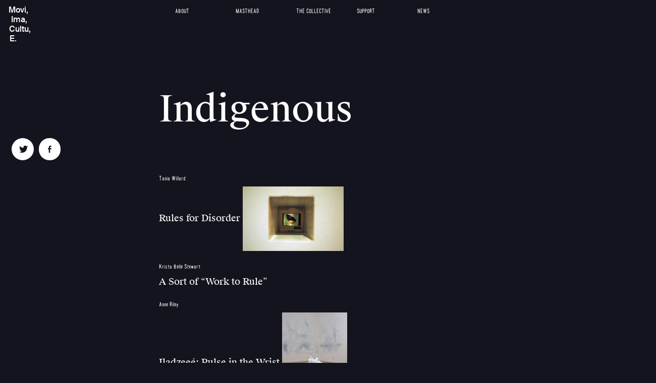

--- FILE ---
content_type: text/html; charset=utf-8
request_url: https://micemagazine.ca/tags/indigenous
body_size: 14997
content:
<!DOCTYPE html>
<!-- Sorry no IE7 support! -->
<!-- @see http://foundation.zurb.com/docs/index.html#basicHTMLMarkup -->

<!--[if IE 8]><html class="no-js lt-ie9" lang="en" dir="ltr"> <![endif]-->
<!--[if gt IE 8]><!--> <html class="no-js" lang="en" dir="ltr"> <!--<![endif]-->
<head>
  <meta charset="utf-8" />
<link rel="alternate" title="RSS - Indigenous" href="https://micemagazine.ca/tags/indigenous/feed" />
<meta about="/tags/indigenous" typeof="skos:Concept" property="rdfs:label skos:prefLabel" content="Indigenous" />
<link rel="shortcut icon" href="https://micemagazine.ca/sites/default/files/mice.gif" />
<meta name="viewport" content="width=device-width, initial-scale=1.0" />
<meta http-equiv="ImageToolbar" content="false" />
<meta name="generator" content="Drupal 7 (https://www.drupal.org)" />
<link rel="canonical" href="https://micemagazine.ca/tags/indigenous" />
<link rel="shortlink" href="https://micemagazine.ca/taxonomy/term/10" />
<meta property="og:type" content="article" />
<meta property="og:url" content="https://micemagazine.ca/tags/indigenous" />
<meta name="twitter:card" content="summary" />
<meta name="twitter:url" content="https://micemagazine.ca/tags/indigenous" />

  <title>|</title>
  <link rel="stylesheet" href="https://micemagazine.ca/sites/default/files/css/css_kShW4RPmRstZ3SpIC-ZvVGNFVAi0WEMuCnI0ZkYIaFw.css" />
<link rel="stylesheet" href="https://micemagazine.ca/sites/default/files/css/css_APqFgsf27mCLNzEyAdpgejiU-AP1ktE8aO4bby1mnhw.css" />
<link rel="stylesheet" href="https://micemagazine.ca/sites/default/files/css/css_oAx8yqMVv5Zh3siKLo1EeMjxQulj05AagZZBZybUQpI.css" />
<link rel="stylesheet" href="https://micemagazine.ca/sites/default/files/css/css_odtFzehHg1-ihGy4Z-y4Sd1fD8HMFsvny3X73R0VgQw.css" />

  <script src="//ajax.googleapis.com/ajax/libs/jquery/1.10.2/jquery.min.js"></script>
<script>window.jQuery || document.write("<script src='/sites/all/modules/jquery_update/replace/jquery/1.10/jquery.min.js'>\x3C/script>")</script>
<script src="https://micemagazine.ca/misc/jquery.once.js?v=1.2"></script>
<script src="https://micemagazine.ca/misc/drupal.js?t3eg9s"></script>
<script src="https://micemagazine.ca/sites/all/modules/google_analytics/googleanalytics.js?t3eg9s"></script>
<script>(function(i,s,o,g,r,a,m){i["GoogleAnalyticsObject"]=r;i[r]=i[r]||function(){(i[r].q=i[r].q||[]).push(arguments)},i[r].l=1*new Date();a=s.createElement(o),m=s.getElementsByTagName(o)[0];a.async=1;a.src=g;m.parentNode.insertBefore(a,m)})(window,document,"script","https://www.google-analytics.com/analytics.js","ga");ga("create", "UA-76771255-1", {"cookieDomain":"auto"});ga("set", "anonymizeIp", true);ga("send", "pageview");</script>
<script src="https://micemagazine.ca/sites/all/themes/zurb_foundation/js/vendor/modernizr.js?t3eg9s"></script>
<script src="https://micemagazine.ca/sites/all/themes/mice-04/js/foundation.min.js?t3eg9s"></script>
<script src="https://micemagazine.ca/sites/all/themes/mice-04/js/libs.min.js?t3eg9s"></script>
<script src="https://micemagazine.ca/sites/all/themes/mice-04/js/jquery.scrollstop.min.js?t3eg9s"></script>
<script src="https://micemagazine.ca/sites/all/themes/mice-04/js/app.min.js?t3eg9s"></script>
<script src="https://micemagazine.ca/sites/all/themes/mice-04/js/js.cookie.js?t3eg9s"></script>
<script src="https://micemagazine.ca/sites/all/themes/mice-04/flickity.pkgd.min.js?t3eg9s"></script>
<script src="https://micemagazine.ca/sites/all/themes/mice-04/js/jquery.mousewheel.js?t3eg9s"></script>
<script src="https://micemagazine.ca/sites/all/themes/mice-04/js/jquery.jscrollpane.min.js?t3eg9s"></script>
<script src="https://micemagazine.ca/sites/all/themes/mice-04/js/script.js?t3eg9s"></script>
<script>jQuery.extend(Drupal.settings, {"basePath":"\/","pathPrefix":"","ajaxPageState":{"theme":"mice_04","theme_token":"z4My_ueFyvaSuQPYdQmmi3lqn2Oy0RD2KLyBqAdvQ_o","js":{"\/\/ajax.googleapis.com\/ajax\/libs\/jquery\/1.10.2\/jquery.min.js":1,"0":1,"misc\/jquery.once.js":1,"misc\/drupal.js":1,"sites\/all\/modules\/google_analytics\/googleanalytics.js":1,"1":1,"sites\/all\/themes\/zurb_foundation\/js\/vendor\/modernizr.js":1,"sites\/all\/themes\/mice-04\/js\/foundation.min.js":1,"sites\/all\/themes\/mice-04\/js\/libs.min.js":1,"sites\/all\/themes\/mice-04\/js\/jquery.scrollstop.min.js":1,"sites\/all\/themes\/mice-04\/js\/app.min.js":1,"sites\/all\/themes\/mice-04\/js\/js.cookie.js":1,"sites\/all\/themes\/mice-04\/flickity.pkgd.min.js":1,"sites\/all\/themes\/mice-04\/js\/jquery.mousewheel.js":1,"sites\/all\/themes\/mice-04\/js\/jquery.jscrollpane.min.js":1,"sites\/all\/themes\/mice-04\/js\/script.js":1},"css":{"modules\/system\/system.base.css":1,"modules\/system\/system.messages.css":1,"modules\/system\/system.theme.css":1,"sites\/all\/modules\/date\/date_api\/date.css":1,"modules\/field\/theme\/field.css":1,"modules\/node\/node.css":1,"modules\/user\/user.css":1,"sites\/all\/modules\/views\/css\/views.css":1,"sites\/all\/modules\/ckeditor\/css\/ckeditor.css":1,"sites\/all\/modules\/entity_embed\/css\/entity_embed.css":1,"sites\/all\/modules\/ctools\/css\/ctools.css":1,"sites\/all\/modules\/node_embed\/plugins\/node_embed\/node_embed.css":1,"sites\/all\/libraries\/fontello\/css\/fontello.css":1,"modules\/taxonomy\/taxonomy.css":1,"sites\/all\/themes\/mice-04\/css\/normalize.css":1,"sites\/all\/themes\/mice-04\/css\/foundation.min.css":1,"sites\/all\/themes\/mice-04\/css\/STARTER.css":1,"sites\/all\/themes\/mice-04\/css\/lightbox.css":1,"sites\/all\/themes\/mice-04\/flickity.css":1,"sites\/all\/themes\/mice-04\/css\/style.css":1}},"googleanalytics":{"trackOutbound":1,"trackMailto":1,"trackDownload":1,"trackDownloadExtensions":"7z|aac|arc|arj|asf|asx|avi|bin|csv|doc(x|m)?|dot(x|m)?|exe|flv|gif|gz|gzip|hqx|jar|jpe?g|js|mp(2|3|4|e?g)|mov(ie)?|msi|msp|pdf|phps|png|ppt(x|m)?|pot(x|m)?|pps(x|m)?|ppam|sld(x|m)?|thmx|qtm?|ra(m|r)?|sea|sit|tar|tgz|torrent|txt|wav|wma|wmv|wpd|xls(x|m|b)?|xlt(x|m)|xlam|xml|z|zip"}});</script>
<script src="https://f.vimeocdn.com/js/froogaloop2.min.js"></script>

  <!--[if lt IE 9]>
		<script src="http://html5shiv.googlecode.com/svn/trunk/html5.js"></script>
	<![endif]-->
<script src="https://ajax.googleapis.com/ajax/libs/jqueryui/1.12.1/jquery-ui.min.js"></script>
</head>
<body class="html not-front not-logged-in no-sidebars page-taxonomy page-taxonomy-term page-taxonomy-term- page-taxonomy-term-10 lang-en section-tags" >
	<div id="topBorder"></div>
	<div id="bottomBorder"></div>
	<div id="leftBorder"></div>
	<div id="rightBorder"></div>
	
	
	
	<div id="background"><div id="caption"></div></div>
	
  <div class="skip-link">
  </div>
    


<div id="logo-area" class="structure" data-issue=''>
	<span id='em'>M,</span><br />
	<span id='eye'>I,</span><br />	
	<span id='see'>C,</span><br />
	<span id='ee'>E.</span><br />
</div>


<section class="top-bar-section">

    <ul id="main-menu" class="main-nav left"><li class="first leaf"><a href="/about">About</a></li><li class="leaf"><a href="/masthead">Masthead</a></li><li class="leaf"><a href="/collective">The Collective</a></li><li class="leaf"><a href="/support">Support</a></li><li class="last leaf"><a href="/news">News</a></li></ul></section>





<!--.page -->
<div role="document" class="page">


                            

        
      
    <div class="term-listing-heading">


<div class="row">
	<div class="large-9 columns">
			<div class="commaDot">,<br />&nbsp;,<br />,<br />&nbsp;.</div>

			<h5 class="issueRight"><a class="black" href="/issue-one"> &nbsp; </a></h5>				
	<h2>Indigenous</h2>
				<h3 class="hide-for-medium-up"></h3>
		</div>

</div>


<div id="sidebar" class="top-space">
	
		
		
	



	<a class="social black" href="https://twitter.com/intent/tweet?url=http://micemagazine.ca/node/&hashtags=MICEMag"><i class="icon-twitter-bird"></i></a>
	<a class="social black" target="_blank" href="http://www.facebook.com/share.php?u=http://micemagazine.ca/node/"><i class="icon-facebook"></i></a>
	
	

	

     

</div>

<div class="row">


		<article id="node-" class="top-space large-9 columns taxonomy-term vocabulary-tags">

			<h3 class="hide-for-small-only"></h3>


			

					</article>
		<br clear="all" />
		<div class="footnotes"></div>
		
</div>


</div>

<div class="row">
		<article id="node-24" class="top-space large-9 columns node node-article node-teaser" about="/issue-one/rules-disorder" typeof="sioc:Item foaf:Document">
			<h5 class="issueLeft"><br /></h5>	
			<h5 class="issueRight"></h5>				
	<h5><a class='black' href='//tags/sculpture'>Tania Willard</a></h5>
	<a href="/issue-one/rules-disorder">Rules for Disorder</a>
	<img src='https://micemagazine.ca/sites/default/files/styles/thumbnail/public/MICE-01_Willard_img-4.JPG?itok=g8GJV5je' />	</div>
	
			</article>

</div>




<div class="row">
		<article id="node-22" class="top-space large-9 columns node node-article node-teaser" about="/issue-one/sort-%E2%80%9Cwork-rule%E2%80%9D" typeof="sioc:Item foaf:Document">
			<h5 class="issueLeft"><br /></h5>	
			<h5 class="issueRight"></h5>				
	<h5><a class='black' href='//tags/indigenous'>Krista Belle Stewart</a></h5>
	<a href="/issue-one/sort-“work-rule”">A Sort of “Work to Rule”</a>
		</div>
	
			</article>

</div>




<div class="row">
		<article id="node-12" class="top-space large-9 columns node node-article node-teaser" about="/issue-one/%C4%AFladzeee%CC%81-pulse-wrist" typeof="sioc:Item foaf:Document">
			<h5 class="issueLeft"><br /></h5>	
			<h5 class="issueRight"></h5>				
	<h5><a class='black' href='//tags/video'>Anne Riley</a></h5>
	<a href="/issue-one/įladzeeé-pulse-wrist">Įladzeeé: Pulse in the Wrist </a>
	<img src='https://micemagazine.ca/sites/default/files/styles/thumbnail/public/MICE-1_Riley_Every-Little-Bit_Image%203.jpg?itok=L83yiW1L' />	</div>
	
			</article>

</div>


  
      </div>
    <!--/.l-main region -->

	<div class="row">

  

              <div class="footer footer-first medium-9 columns">
            <section class="block block-block block-block-1">
  
      
    <hr />
<p><strong>MICE</strong> is invested in: moving image practices and practitioners of all backgrounds.&nbsp;<strong>MICE</strong> possesses: an acute awareness of the current conditions of media art production and dissemination.&nbsp;<strong>MICE</strong> is committed to providing: critical engagement with problems unique to the moving image; ethical and inclusive platforms for discussion; and payment for the fruits of our contributors’ labour.</p>
<p><strong>For general inquiries:</strong>&nbsp;info@micemagazine.ca<br />
<strong>For editorial inquiries:</strong>&nbsp;editorial@micemagazine.ca</p>
  
  </section><section class="block block-views block-views-home-footer-issue-four-block-1">
  
      
    <div class="view view-home-footer-issue-four view-id-home_footer_issue_four view-display-id-block_1 view-dom-id-ccf9762a620550dced58725b9a1756b5">
            <div class="view-header">
      <hr />
<h5><a href="/issue-four">ISSUE FOUR: OPACITIES</a></h5>    </div>
  
  
  
      <div class="view-content">
          <span class="entry">
        
          <a href="/issue-four/note-editors"><span class="auth">Mark V. Campbell, Pamela Edmonds</span>: A Note from the Editors
</a>      </span>
      <span class="entry">
        
          <a href="/issue-four/sandra-brewster-and-ming-smith-unknowing-image"><span class="auth">Julie Crooks</span>: Sandra Brewster and Ming Smith: UnKnowing the Image
</a>      </span>
      <span class="entry">
        
          <a href="/issue-four/nocturne"><span class="auth">Esery Mondesir</span>: Nocturne
</a>      </span>
      <span class="entry">
        
          <a href="/issue-four/communication-after-refusal-turn-love-and-polyvocality"><span class="auth">Anaïs Duplan</span>: Communication after Refusal: The Turn to Love and Polyvocality
</a>      </span>
      <span class="entry">
        
          <a href="/issue-four/ensemble-interview-dr-fred-moten"><span class="auth">Nehal El-Hadi</span>: Ensemble: An Interview with Dr. Fred Moten
</a>      </span>
      <span class="entry">
        
          <a href="/issue-four/we-solicit-darkness"><span class="auth">Liz Ikiriko, Anique Jordan</span>: WE SOLICIT THE DARKNESS
</a>      </span>
      <span class="entry">
        
          <a href="/issue-four/siboney"><span class="auth">Joiri Minaya</span>: Siboney
</a>      </span>
      <span class="entry last">
        
          <a href="/issue-four/%E2%80%9Cbecause-we-cannot-manage-what-we-cannot-measure-nor-can-we-deny-what-we-have-not"><span class="auth">Corinn Gerber</span>: “because we cannot manage what we cannot measure, nor can we deny what we have not documented”: <em>The Queen’s English</em>, Dark Sousveillance, and Black Feminist Opacity
</a>      </span>
      </div>
  
  
  
  
  
  
</div>  
  </section><section class="block block-block block-block-5">
  
      
    <p>&nbsp;</p>
<p>&nbsp;</p>
<h5>OTHER ISSUES:</h5>
<div class="small-4 columns" id="other04">
<div class="issueCard">
<div class="bigNumber"><a href="/issue-four">04</a></div>
<h5><a href="/issue-four">OPACITIES<br />
Summer 2018</a></h5>
<p><a href="/issue-four">Edited by Mark V. Campbell &amp; Pamela Edmonds</a></p>
</div>
</div>
<div class="small-4 columns" id="other03">
<div class="issueCard">
<div class="bigNumber"><a href="/issue-three">03</a></div>
<h5><a href="/issue-three">GHOST INTIMACIES<br />
Spring 2016</a></h5>
<p><a href="/issue-three">Edited by Sophie Le-Phat Ho &amp; Ronald Rose-Antoinette</a></p>
</div>
</div>
<div class="small-4 columns" id="other02">
<div class="issueCard">
<div class="bigNumber"><a href="/issue-two" id="footer-issue-two">02</a></div>
<h5><a href="/issue-two" id="footer-issue-two">HEALING JUSTICE<br />
Fall 2016</a></h5>
<p><a href="/issue-two" id="footer-issue-two">Edited by Radiodress</a></p>
</div>
</div>
<div class="small-4 columns" id="other01">
<div class="issueCard">
<div class="bigNumber"><a href="/issue-one">01</a></div>
<h5><a href="/issue-one">INVISIBLE LABOUR<br />
Spring 2016</a></h5>
<p><a href="/issue-one">Edited by Gina Badger &amp; Nasrin Himada</a></p>
</div>
</div>
<p>&nbsp;</p>
<p>&nbsp;</p>
  
  </section>        </div>
            

</div>
    <!--/.footer-columns-->
  
  <!--.l-footer -->
  <footer class="l-footer row" role="contentinfo">
    

  </footer>
  <!--/.l-footer -->

  </div>
<!--/.page -->
      <script>
    (function ($, Drupal, window, document, undefined) {
      $(document).foundation();
    })(jQuery, Drupal, this, this.document);
  </script>

<script src="/sites/all/themes/mice-01/js/lightbox.js"></script>


<script>

    lightbox.option({
      'resizeDuration': 20,
	  'fadeDuration':20,
	  'showImageNumberLabel':false,
      'resizeDuration':	20,	
      'wrapAround': true,
	  'maxWidth':jQuery(window).width(),
	  'maxHeight':jQuery(window).height(),
	  'positionFromTop':0,
	  'disableScrolling':true
    });
</script>
	<div id="window"></div>
</body>
</html>



--- FILE ---
content_type: text/css
request_url: https://micemagazine.ca/sites/default/files/css/css_oAx8yqMVv5Zh3siKLo1EeMjxQulj05AagZZBZybUQpI.css
body_size: 819
content:
.ctools-locked{color:red;border:1px solid red;padding:1em;}.ctools-owns-lock{background:#ffffdd none repeat scroll 0 0;border:1px solid #f0c020;padding:1em;}a.ctools-ajaxing,input.ctools-ajaxing,button.ctools-ajaxing,select.ctools-ajaxing{padding-right:18px !important;background:url(/sites/all/modules/ctools/images/status-active.gif) right center no-repeat;}div.ctools-ajaxing{float:left;width:18px;background:url(/sites/all/modules/ctools/images/status-active.gif) center center no-repeat;}
.node_embed_dialog{background:#e9e9e9;border:2px solid #333;border-radius:5px;-moz-border-radius:5px;-webkit-border-radius:5px;padding:5px;}.node_embed_dialog .ui-dialog-titlebar{margin:0;padding:5px;background-color:#333;color:#fff;border-radius:5px;-moz-border-radius:5px;-webkit-border-radius:5px;position:relative;}.node_embed_dialog .ui-dialog-titlebar-close{position:absolute;right:5px;color:#fff;}#nodeEmbedDialog{margin:10px 0 0 0;}.node_embed_dialog .nodeEmbedButtons{margin:0;padding:0;}.node_embed_dialog .nodeEmbedButtons button{background:#333;color:#fff;border-radius:5px;-moz-border-radius:5px;-webkit-border-radius:5px;border:1px solid #444;padding:3px 10px;margin:5px 5px 0 0;cursor:pointer;}.node_embed_dialog .nodeEmbedButtons button:hover{border:1px solid #999;}
@font-face{font-family:'fontello';src:url(/sites/all/libraries/fontello/font/fontello.eot?23320753);src:url(/sites/all/libraries/fontello/font/fontello.eot?23320753#iefix) format('embedded-opentype'),url(/sites/all/libraries/fontello/font/fontello.woff2?23320753) format('woff2'),url(/sites/all/libraries/fontello/font/fontello.woff?23320753) format('woff'),url(/sites/all/libraries/fontello/font/fontello.ttf?23320753) format('truetype'),url(/sites/all/libraries/fontello/font/fontello.svg?23320753#fontello) format('svg');font-weight:normal;font-style:normal;}[class^="icon-"]:before,[class*=" icon-"]:before{font-family:"fontello";font-style:normal;font-weight:normal;speak:none;display:inline-block;text-decoration:inherit;width:1em;margin-right:.2em;text-align:center;font-variant:normal;text-transform:none;line-height:1em;margin-left:.2em;-webkit-font-smoothing:antialiased;-moz-osx-font-smoothing:grayscale;}.icon-instagramm:before{content:'\e800';}.icon-link:before{content:'\e801';}.icon-twitter-bird:before{content:'\e802';}.icon-instagram-filled:before{content:'\e803';}.icon-facebook-rect:before{content:'\e804';}.icon-facebook:before{content:'\e805';}.icon-twitter:before{content:'\e806';}.icon-vimeo:before{content:'\e807';}.icon-googleplus-rect:before{content:'\e808';}.icon-tumblr:before{content:'\e809';}.icon-youtube:before{content:'\e80a';}
tr.taxonomy-term-preview{background-color:#EEE;}tr.taxonomy-term-divider-top{border-bottom:none;}tr.taxonomy-term-divider-bottom{border-top:1px dotted #CCC;}.taxonomy-term-description{margin:5px 0 20px;}


--- FILE ---
content_type: application/javascript
request_url: https://micemagazine.ca/sites/all/themes/mice-04/js/script.js?t3eg9s
body_size: 10414
content:
(function ($) { 

	$activeLogo = false;	
	
	$(document).ready(function(){


			$(".author-small").each(function(){
				var r = Math.floor(Math.random()*50)
				$(this).css("margin-left",r+"vw")
			})


			$(".tease").click(function(){
				window.location.href=$(this).attr("data-path");
			})

		$(".tease img").each(function(){
				var l = Math.floor(Math.random()*($(window).width()-$(this).width()))
				var t = Math.floor(Math.random()*($(window).height()-$(this).height()))
				$(this).css({
					"left":l,
					"top":t
				})
			})

				$(".flip").each(function(){

					$(this).css({ 
						"background":"url('"+$(this).data("flip")+"')",
						"background-size": "440px"
					})
				}).hover(function(){
					$("img").animate({"opacity":"0"},200)
				},function(){
					$("img").animate({"opacity":"1"},200)
				})


				$(".view-id-papp_front li").each(function(){
					var fromTop = Math.floor(Math.random()*$(document).height())
					var fromLeft = Math.floor(Math.random()*($("body").width()-200)) 
					$(this).css({
						"top":fromTop,
						"left":fromLeft
					})
				}).draggable();


				var f=0
				$(".view-id-papp_footer li").each(function(){


					var fT = Math.floor(Math.random()*50)-25
					var fL = Math.floor(Math.random()*200)-100

					if (f == 0) {
						var fL = Math.floor(Math.random()*200)-300
					} else if (f == 2) {
						var fL = Math.floor(Math.random()*200)+100
						
					}

					$(this).css({
						"top":fT,
						"left":fL
					})
					f++;
				}).draggable();

		
				$("#logo-area").hover(function(){
					
					$whichOne = Math.floor(Math.random()*mArray.length)
					if ($activeLogo == false) {
						upDown(mArray[$whichOne],iArray[$whichOne],cArray[$whichOne],eArray[$whichOne]);
						$activeLogo = true;
						setTimeout(function(){
							$activeLogo = false;
						},3000)
					}

				})
		
				
				$("#logo-area").click(function(){
					if ($(this).data("issue") == "issue_one") {
						window.location.href = "/issue-one"	
					} else if ($(this).data("issue") == "issue_two"){
						window.location.href = "/issue-two"	
					} else if ($(this).data("issue") == "issue_three"){
						window.location.href = "/issue-three"
					} else {
						window.location.href = "/issue-four"
					}
					
				});
				
				$(".has-dropdown").hover(function(){
					$(this).removeClass("expanded");
				});
	
	
					$sideBarFromTop = $("#sidebar").offset().top;
					
					
					$(document).scroll(function(){

						if (($(document).scrollTop()+100) > $sideBarFromTop) {
							$("#sidebar").addClass("fixed");
						} else {
								$("#sidebar").removeClass("fixed");
						}


					});
				
	});
	
	
	$(window).load(function(){
		
		
		
		
		$( ".ch:contains('"+$("h2").text()+"')" ).addClass("active");
		
		//$(".floating-title").width($("article").width());
		
		$f=0;
		$("span.footnote").each(function(){
			$f++;
			$gutter = 40;
			$fromLeft = $("article").offset().left+$("article").width()+$gutter;
	
			
			$fromTop = $(this).offset().top-70;
			console.log($fromTop)
			
			if ($f > 1) {
				$p = "#footnote-"+($f-1);
				$prevBottom = ($($p).offset().top+$($p).height());

				if ($prevBottom > $fromTop) {
					$fromTop = $prevBottom+20;
				}


			}
			
			$footText = $(this).html();
			$("<div class='footnote' id='footnote-"+$f+"'>").appendTo(".footnotes").html($f+". "+$footText).css({"top":$fromTop,"left":$fromLeft});
			$("<span class='footNum'>"+$f+"</span>").insertAfter(this);

			
		});
		
		


		$('#emailSubmit').on('click touchstart',function(){
			$email = $("#email").val();

			$.ajax({  
			    type: 'POST',  
			    url: '/mail.php', 
			    data: {  email: $email },
			    success: function(response) {
					resonseVal = response;
					if (response == "400") { responseVal = "Already Subscribed"; }
					if (response == "500") { responseVal = "Please check that your email is correct"; }					
					$("#emailForm").hide('fast').empty().html(resonseVal).delay(200).show('fast');
				}

			});

		});



		$('#emailSubmitPopUp').on('click touchstart',function(){
			$email = $("#emailPopUp").val();

			$.ajax({  
			    type: 'POST',  
			    url: '/sites/all/themes/mice-01/mail.php', 
			    data: {  email: $email },
			    success: function(response) {
					resonseVal = response;
					if (response == "400") { responseVal = "Already Subscribed"; }
					if (response == "500") { responseVal = "Please check that your email is correct"; }					
					$("#emailFormPopUp").hide('fast').empty().html("<div>"+resonseVal+"</div>").delay(200).show('fast');
				}

			});

		});
	 
		
		

		
		$(".image-inline").each(function(){
			$caption=$(this).attr("alt");
			$src=$(this).attr("src").replace("styles/inline/public/","");
			$(this).wrap( "<a data-title='"+$caption+"' data-lightbox='gallery' href='"+$src+"'></a>" );
		});




		$(".image-hang-right").each(function(){
			
			$caption = $(this).attr("alt");
			$fromTop = $(this).offset().top;
			$url = $(this).attr("src");
			$src= $url.replace("styles/hang-right/public/","");
			$fromLeft = Math.floor((Math.random() * 100) + 60);
			console.log($fromLeft);
			
			$("<img>").appendTo("body").addClass("right-thumb").attr("rel","lightbox").css({"top":$fromTop,"left":$fromLeft}).attr("src",$url).wrap( "<a data-title='"+$caption+"' data-lightbox='gallery' href='"+$src+"'></a>" );;
		});



		$animationSpeed = 200;

		// $(".right-thumb, .lead").hover(function(){
		// 
		// 	$bg = $(this).attr("src").replace("styles/hang-right/public/","");
		// 	$caption = $(this).data("caption");
		// 	console.log($bg);
		// 	loadImage($bg,$caption);
		// }, function(){
		// 	unImage();
		// });
		
		
		
		//  $(".lead").hover(function(){
		// 	console.log("f");
		// 	$(this).css("width","500px");
		// },function(){
		// 	$(this).attr("style","");
		// });
		
		function loadImage(pic, caption) {

			cBg =  $("#background").css("background-image").replace("url(\"","").replace("\")","");
			pic = pic;
			if (pic != cBg) {
				$(".row, .img").animate({"opacity":"0"},$animationSpeed);

				$("#caption").text(caption)
				$("#background").css({"background-image":"url('"+pic+"')","opacity":"0"}).animate({"opacity":"1"},$animationSpeed,
				function(){
					 //unImage();

				});
			}
		}

		function unImage() {

			//$(document).click(function(){
						$("#background").animate({"opacity":"0","z-index":"-1"},$animationSpeed,function(){ 
							$("#background").css({"opacity":"1","background-image":""})
							$("#caption").empty();					
						});
									$(".row, .img").animate({"opacity":"1"},$animationSpeed);

		//	})

			// if ($('.img').is(":hover")){
			// } else {
			// 		$("#background").animate({"opacity":0,"z-index":"-1"},$animationSpeed);
			// };


		}
		

	})



	var mArray = ["Moving","Misandry","Monsters"];
			var iArray = ["Image","Infamy","Infidels"];
			var cArray = ["Culture","Calamity","Cretins"];
			var eArray = ["Etc","Ecstasy","Elegiasts"];				 



			$speed = 60;

			$pause = 1000;

			$fire = 80; //MAKE THIS DO SOMETHING

			var r = 0;

			
	
			
			setTimeout(function(){
				upDown(mArray[r],iArray[r],cArray[r],eArray[r]);
					$activeLogo = true;
					setTimeout(function(){
						$activeLogo = false;
					},3000)
				
				},1000);
			
			
	
			$(window).on("error",function(){
					console.log(r);
					$("body").removeClass("blurred");
	//					upDown(mArray[r],iArray[r],cArray[r],eArray[r]);

			})

			function upDown(mov,im,cult,etc,callback) {

				$("#em").text("M,");
				$("#eye").text("I,");
				$("#see").text("C,");
				$("#ee").text("E.");

				mOld = mov.split("");
				iOld = im.split("");
				cOld = cult.split("");
				eOld = etc.split("");

				$mostLetters = Math.max.apply( Math, Array(mOld.length,iOld.length,cOld.length,eOld.length) );

				buildAll("#em",mOld);
				buildAll("#eye",iOld);
				buildAll("#see",cOld);
				buildAll("#ee",eOld);

				var decon = setTimeout(function(){ 
					deconstruct("#em",mOld); 
					deconstruct("#eye",iOld); 					
					deconstruct("#see",cOld); 
					deconstruct("#ee",eOld); 

				},($speed*( $mostLetters +1))+$pause);




	// 				setTimeout(function(){ 
	// 						//CALLBACK!
	// 
	// 						if ($("body").hasClass("blurred")) {
	// 
	// 							return;
	// 						}
	// 
	// //							$fire++;
	// 
	// 						r++;
	// 
	// 						if (r >= mArray.length) { r = 0;}
	// 
	// 						setTimeout(function(){
	// 							upDown(mArray[r],iArray[r],cArray[r],eArray[r]);
	// 						},$fire);
	// 
	// 				},($speed*($mostLetters+1))+$pause+($speed*($mostLetters+1)));





				function buildAll(letter, word) {
					var w=1,
					buildInt = setInterval(function(){
						if (letter == "#ee") {
							$(letter).text(word.join("").substr(0,w)+".");																					
						} else {
							$(letter).text(word.join("").substr(0,w)+",");																
						}

						w++;
						if (w === word.length+2) clearInterval(buildInt);
					},$speed);
					return;
				}			


				function deconstruct(letter, word) {
						var w=0,
						deconstructInt = setInterval(function(){
							if (letter == "#ee") {
									$(letter).text(word.join("").substr(0,word.length-w)+".");																
							} else {
								$(letter).text(word.join("").substr(0,word.length-w)+",");																
							}
							w++;
								if (w === word.length) clearInterval(deconstructInt);

						},$speed);
						return;
				}
				return;
			}




			function toggleSomething() {
			// do stuff, happens to use jQuery here (nothing else does)

						$whichOne = Math.floor(Math.random()*mArray.length)
						if ($activeLogo == false) {
							upDown(mArray[$whichOne],iArray[$whichOne],cArray[$whichOne],eArray[$whichOne]);
							$activeLogo = true;
							setTimeout(function(){
								$activeLogo = false;
							},3000)
						}

			clearInterval(timer);
			timer = setInterval(toggleSomething, parseInt(Math.random() * randomWidth)+5000);
			}

			var randomWidth = 30000;
			// The random range will be from 0 to 3000, or whatever you want !
			var timer = setInterval(toggleSomething, 30000);
			// 1000 = Initial timer when the page is first loaded


})(jQuery);



--- FILE ---
content_type: text/plain
request_url: https://www.google-analytics.com/j/collect?v=1&_v=j102&aip=1&a=945789219&t=pageview&_s=1&dl=https%3A%2F%2Fmicemagazine.ca%2Ftags%2Findigenous&ul=en-us%40posix&dt=%7C&sr=1280x720&vp=1280x720&_u=YEBAAEABAAAAACAAI~&jid=1180842451&gjid=1917797656&cid=982879589.1765109388&tid=UA-76771255-1&_gid=325041944.1765109388&_r=1&_slc=1&z=379289904
body_size: -451
content:
2,cG-9YRB9RNZVR